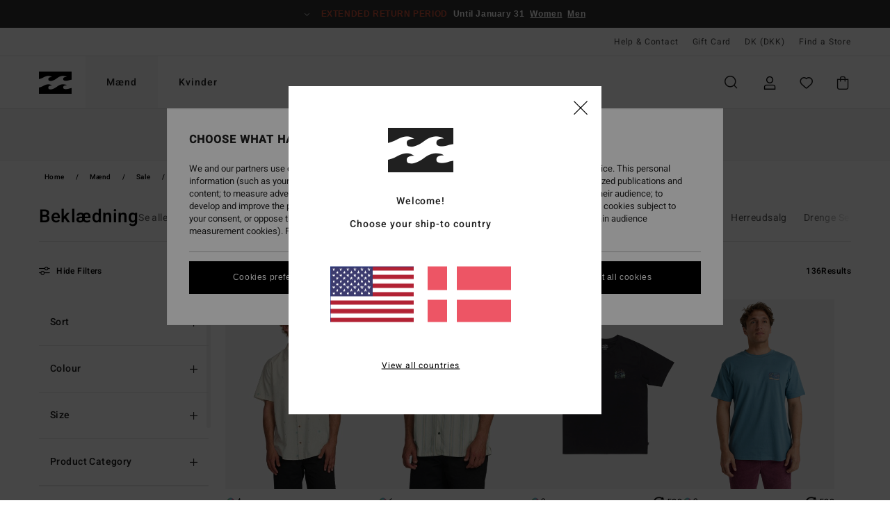

--- FILE ---
content_type: text/html; charset=utf-8
request_url: https://www.google.com/recaptcha/api2/anchor?ar=1&k=6LcEkIUhAAAAAJvgN9w1Qdw_d_Z0StIVrjjAE4jl&co=aHR0cHM6Ly93d3cuYmlsbGFib25nLmRrOjQ0Mw..&hl=en&v=TkacYOdEJbdB_JjX802TMer9&size=invisible&anchor-ms=20000&execute-ms=15000&cb=jo2wl1crl9v
body_size: 46804
content:
<!DOCTYPE HTML><html dir="ltr" lang="en"><head><meta http-equiv="Content-Type" content="text/html; charset=UTF-8">
<meta http-equiv="X-UA-Compatible" content="IE=edge">
<title>reCAPTCHA</title>
<style type="text/css">
/* cyrillic-ext */
@font-face {
  font-family: 'Roboto';
  font-style: normal;
  font-weight: 400;
  src: url(//fonts.gstatic.com/s/roboto/v18/KFOmCnqEu92Fr1Mu72xKKTU1Kvnz.woff2) format('woff2');
  unicode-range: U+0460-052F, U+1C80-1C8A, U+20B4, U+2DE0-2DFF, U+A640-A69F, U+FE2E-FE2F;
}
/* cyrillic */
@font-face {
  font-family: 'Roboto';
  font-style: normal;
  font-weight: 400;
  src: url(//fonts.gstatic.com/s/roboto/v18/KFOmCnqEu92Fr1Mu5mxKKTU1Kvnz.woff2) format('woff2');
  unicode-range: U+0301, U+0400-045F, U+0490-0491, U+04B0-04B1, U+2116;
}
/* greek-ext */
@font-face {
  font-family: 'Roboto';
  font-style: normal;
  font-weight: 400;
  src: url(//fonts.gstatic.com/s/roboto/v18/KFOmCnqEu92Fr1Mu7mxKKTU1Kvnz.woff2) format('woff2');
  unicode-range: U+1F00-1FFF;
}
/* greek */
@font-face {
  font-family: 'Roboto';
  font-style: normal;
  font-weight: 400;
  src: url(//fonts.gstatic.com/s/roboto/v18/KFOmCnqEu92Fr1Mu4WxKKTU1Kvnz.woff2) format('woff2');
  unicode-range: U+0370-0377, U+037A-037F, U+0384-038A, U+038C, U+038E-03A1, U+03A3-03FF;
}
/* vietnamese */
@font-face {
  font-family: 'Roboto';
  font-style: normal;
  font-weight: 400;
  src: url(//fonts.gstatic.com/s/roboto/v18/KFOmCnqEu92Fr1Mu7WxKKTU1Kvnz.woff2) format('woff2');
  unicode-range: U+0102-0103, U+0110-0111, U+0128-0129, U+0168-0169, U+01A0-01A1, U+01AF-01B0, U+0300-0301, U+0303-0304, U+0308-0309, U+0323, U+0329, U+1EA0-1EF9, U+20AB;
}
/* latin-ext */
@font-face {
  font-family: 'Roboto';
  font-style: normal;
  font-weight: 400;
  src: url(//fonts.gstatic.com/s/roboto/v18/KFOmCnqEu92Fr1Mu7GxKKTU1Kvnz.woff2) format('woff2');
  unicode-range: U+0100-02BA, U+02BD-02C5, U+02C7-02CC, U+02CE-02D7, U+02DD-02FF, U+0304, U+0308, U+0329, U+1D00-1DBF, U+1E00-1E9F, U+1EF2-1EFF, U+2020, U+20A0-20AB, U+20AD-20C0, U+2113, U+2C60-2C7F, U+A720-A7FF;
}
/* latin */
@font-face {
  font-family: 'Roboto';
  font-style: normal;
  font-weight: 400;
  src: url(//fonts.gstatic.com/s/roboto/v18/KFOmCnqEu92Fr1Mu4mxKKTU1Kg.woff2) format('woff2');
  unicode-range: U+0000-00FF, U+0131, U+0152-0153, U+02BB-02BC, U+02C6, U+02DA, U+02DC, U+0304, U+0308, U+0329, U+2000-206F, U+20AC, U+2122, U+2191, U+2193, U+2212, U+2215, U+FEFF, U+FFFD;
}
/* cyrillic-ext */
@font-face {
  font-family: 'Roboto';
  font-style: normal;
  font-weight: 500;
  src: url(//fonts.gstatic.com/s/roboto/v18/KFOlCnqEu92Fr1MmEU9fCRc4AMP6lbBP.woff2) format('woff2');
  unicode-range: U+0460-052F, U+1C80-1C8A, U+20B4, U+2DE0-2DFF, U+A640-A69F, U+FE2E-FE2F;
}
/* cyrillic */
@font-face {
  font-family: 'Roboto';
  font-style: normal;
  font-weight: 500;
  src: url(//fonts.gstatic.com/s/roboto/v18/KFOlCnqEu92Fr1MmEU9fABc4AMP6lbBP.woff2) format('woff2');
  unicode-range: U+0301, U+0400-045F, U+0490-0491, U+04B0-04B1, U+2116;
}
/* greek-ext */
@font-face {
  font-family: 'Roboto';
  font-style: normal;
  font-weight: 500;
  src: url(//fonts.gstatic.com/s/roboto/v18/KFOlCnqEu92Fr1MmEU9fCBc4AMP6lbBP.woff2) format('woff2');
  unicode-range: U+1F00-1FFF;
}
/* greek */
@font-face {
  font-family: 'Roboto';
  font-style: normal;
  font-weight: 500;
  src: url(//fonts.gstatic.com/s/roboto/v18/KFOlCnqEu92Fr1MmEU9fBxc4AMP6lbBP.woff2) format('woff2');
  unicode-range: U+0370-0377, U+037A-037F, U+0384-038A, U+038C, U+038E-03A1, U+03A3-03FF;
}
/* vietnamese */
@font-face {
  font-family: 'Roboto';
  font-style: normal;
  font-weight: 500;
  src: url(//fonts.gstatic.com/s/roboto/v18/KFOlCnqEu92Fr1MmEU9fCxc4AMP6lbBP.woff2) format('woff2');
  unicode-range: U+0102-0103, U+0110-0111, U+0128-0129, U+0168-0169, U+01A0-01A1, U+01AF-01B0, U+0300-0301, U+0303-0304, U+0308-0309, U+0323, U+0329, U+1EA0-1EF9, U+20AB;
}
/* latin-ext */
@font-face {
  font-family: 'Roboto';
  font-style: normal;
  font-weight: 500;
  src: url(//fonts.gstatic.com/s/roboto/v18/KFOlCnqEu92Fr1MmEU9fChc4AMP6lbBP.woff2) format('woff2');
  unicode-range: U+0100-02BA, U+02BD-02C5, U+02C7-02CC, U+02CE-02D7, U+02DD-02FF, U+0304, U+0308, U+0329, U+1D00-1DBF, U+1E00-1E9F, U+1EF2-1EFF, U+2020, U+20A0-20AB, U+20AD-20C0, U+2113, U+2C60-2C7F, U+A720-A7FF;
}
/* latin */
@font-face {
  font-family: 'Roboto';
  font-style: normal;
  font-weight: 500;
  src: url(//fonts.gstatic.com/s/roboto/v18/KFOlCnqEu92Fr1MmEU9fBBc4AMP6lQ.woff2) format('woff2');
  unicode-range: U+0000-00FF, U+0131, U+0152-0153, U+02BB-02BC, U+02C6, U+02DA, U+02DC, U+0304, U+0308, U+0329, U+2000-206F, U+20AC, U+2122, U+2191, U+2193, U+2212, U+2215, U+FEFF, U+FFFD;
}
/* cyrillic-ext */
@font-face {
  font-family: 'Roboto';
  font-style: normal;
  font-weight: 900;
  src: url(//fonts.gstatic.com/s/roboto/v18/KFOlCnqEu92Fr1MmYUtfCRc4AMP6lbBP.woff2) format('woff2');
  unicode-range: U+0460-052F, U+1C80-1C8A, U+20B4, U+2DE0-2DFF, U+A640-A69F, U+FE2E-FE2F;
}
/* cyrillic */
@font-face {
  font-family: 'Roboto';
  font-style: normal;
  font-weight: 900;
  src: url(//fonts.gstatic.com/s/roboto/v18/KFOlCnqEu92Fr1MmYUtfABc4AMP6lbBP.woff2) format('woff2');
  unicode-range: U+0301, U+0400-045F, U+0490-0491, U+04B0-04B1, U+2116;
}
/* greek-ext */
@font-face {
  font-family: 'Roboto';
  font-style: normal;
  font-weight: 900;
  src: url(//fonts.gstatic.com/s/roboto/v18/KFOlCnqEu92Fr1MmYUtfCBc4AMP6lbBP.woff2) format('woff2');
  unicode-range: U+1F00-1FFF;
}
/* greek */
@font-face {
  font-family: 'Roboto';
  font-style: normal;
  font-weight: 900;
  src: url(//fonts.gstatic.com/s/roboto/v18/KFOlCnqEu92Fr1MmYUtfBxc4AMP6lbBP.woff2) format('woff2');
  unicode-range: U+0370-0377, U+037A-037F, U+0384-038A, U+038C, U+038E-03A1, U+03A3-03FF;
}
/* vietnamese */
@font-face {
  font-family: 'Roboto';
  font-style: normal;
  font-weight: 900;
  src: url(//fonts.gstatic.com/s/roboto/v18/KFOlCnqEu92Fr1MmYUtfCxc4AMP6lbBP.woff2) format('woff2');
  unicode-range: U+0102-0103, U+0110-0111, U+0128-0129, U+0168-0169, U+01A0-01A1, U+01AF-01B0, U+0300-0301, U+0303-0304, U+0308-0309, U+0323, U+0329, U+1EA0-1EF9, U+20AB;
}
/* latin-ext */
@font-face {
  font-family: 'Roboto';
  font-style: normal;
  font-weight: 900;
  src: url(//fonts.gstatic.com/s/roboto/v18/KFOlCnqEu92Fr1MmYUtfChc4AMP6lbBP.woff2) format('woff2');
  unicode-range: U+0100-02BA, U+02BD-02C5, U+02C7-02CC, U+02CE-02D7, U+02DD-02FF, U+0304, U+0308, U+0329, U+1D00-1DBF, U+1E00-1E9F, U+1EF2-1EFF, U+2020, U+20A0-20AB, U+20AD-20C0, U+2113, U+2C60-2C7F, U+A720-A7FF;
}
/* latin */
@font-face {
  font-family: 'Roboto';
  font-style: normal;
  font-weight: 900;
  src: url(//fonts.gstatic.com/s/roboto/v18/KFOlCnqEu92Fr1MmYUtfBBc4AMP6lQ.woff2) format('woff2');
  unicode-range: U+0000-00FF, U+0131, U+0152-0153, U+02BB-02BC, U+02C6, U+02DA, U+02DC, U+0304, U+0308, U+0329, U+2000-206F, U+20AC, U+2122, U+2191, U+2193, U+2212, U+2215, U+FEFF, U+FFFD;
}

</style>
<link rel="stylesheet" type="text/css" href="https://www.gstatic.com/recaptcha/releases/TkacYOdEJbdB_JjX802TMer9/styles__ltr.css">
<script nonce="q_b9cZnOUmgcHniZeGg2Ew" type="text/javascript">window['__recaptcha_api'] = 'https://www.google.com/recaptcha/api2/';</script>
<script type="text/javascript" src="https://www.gstatic.com/recaptcha/releases/TkacYOdEJbdB_JjX802TMer9/recaptcha__en.js" nonce="q_b9cZnOUmgcHniZeGg2Ew">
      
    </script></head>
<body><div id="rc-anchor-alert" class="rc-anchor-alert"></div>
<input type="hidden" id="recaptcha-token" value="[base64]">
<script type="text/javascript" nonce="q_b9cZnOUmgcHniZeGg2Ew">
      recaptcha.anchor.Main.init("[\x22ainput\x22,[\x22bgdata\x22,\x22\x22,\[base64]/[base64]/[base64]/[base64]/ODU6NzksKFIuUF89RixSKSksUi51KSksUi5TKS5wdXNoKFtQZyx0LFg/[base64]/[base64]/[base64]/[base64]/bmV3IE5bd10oUFswXSk6Vz09Mj9uZXcgTlt3XShQWzBdLFBbMV0pOlc9PTM/bmV3IE5bd10oUFswXSxQWzFdLFBbMl0pOlc9PTQ/[base64]/[base64]/[base64]/[base64]/[base64]/[base64]\\u003d\\u003d\x22,\[base64]\x22,\[base64]/ClcKCWsO6f8OSIx3DiV3CgMKfXiHCosOYwpPDo8OTFVMTBkAew7t3wqpVw4JxwqpLBGrCinDDnhrCtH0jdcO/[base64]/DjsOXwrwSQyjDhhw6C8OwSsOKw4UTwrrClcObK8ORw7fDq2bDsS/CmFbCtG7DrsKSBEjDuQpnAHrChsOnwoTDl8Klwq/CkcO3wprDkCZXeCxzwovDrxllc2oSBGEpUsOdwrzClREtwqXDnz1JwqBHRMKiHsOrwqXCt8O5RgnDrMKXEVIRwpfDicOHeSMFw49Kc8Oqwp3DucOTwqc7w517w5/Cl8KYMMO0K10iLcOkwo4ZwrDCucKCdsOXwrfDu3zDtsK7aMKIUcK0w5Jhw4XDhRBqw5LDnsOww73DklHCp8OddsK6M0VUMwsvZxNow4toc8K3GsO2w4DCm8OBw7PDqwnDlMKuAlXCoELCtsOzwp50Gxowwr10w6Row43CscOqw6rDu8KZR8OyE3Unw4gQwrZfwqQNw7/DpcOxbRzCiMKnfmnCsBzDswrDrMOfwqLCsMOiUcKyR8Orw68pP8OCC8KAw4MefmbDo2jDn8Ojw53DtUgCN8Kaw5YGQ3YTXzMVw5vCq1jCrGIwPn7DuULCj8KIw5vDhcOGw7nCsXhlwojDsEHDocOsw7TDvnVgw59YIsOmw4jCl0kMwo/DtMKKw79jwofDrk/DnE3DuGTCisOfwo/[base64]/w5Ixw6DDl8OAw5w9woXDocKww41Kw4/Di8KZwqjCpsKFw6VTFFbDvsOVB8OZwqXDsVJzwprDgmBIw4Y3wow1BMKMw4Amw6l+w6vCmDt4wovDncOMclDCjz80HQcXw74MPsKJZgokw51Zw7zDhsOLEcKweMOgXxzDlcKcdjHCusKDGFgTNcOZw6jDgArDg1sJPsKSZErClcKIVBQ+WcOzw5jDl8OJN2pJwqfChB/DjsKBwoTDnsOMw6QJwp7CjgYIw597wr1Dw4AQXy7CisK1woIvw6ZmEVJIw4YsAcO/w5fDjQ1zEcO2esKCHcKpw6fDucOZJMKZd8Kqw6rCiQ7DmmfClwfCrsK0w77CocKRLVvDtQN4WcOJw6/Ctl1tSDErTk9yTcOCwoFoKDArIxA+wpsVw7Ynwp1PPcKUw70rDMOAwqU0wp7DpcKrP3QwCyrCkBFxw4/[base64]/CgjgIR8KUXMKCw5/CsGwCC27Ck2Rvb8KlEMOvw4ZQJEHCr8OgChBeXAhudABLHsOFJH7CmxPDv1gzwrLCi3J+w6tBwrrDjkfCizUsLUDCv8O4eErCln89w6nChg/[base64]/CmyYBwonDlMKoVcOTPgjCr8KVwqckccOjw4/DgwY0wokxGcOxYMOAw5LDucO0G8Kqwp56CsOtB8OrOERJwqLDoiDDhzzDnRXCi1HCpwhbUlIRdEN9wozDssOwwphZbMKSS8Knw5rDo17CkcKHwokrN8KCUnpVw7wLw58oO8OWJAUDw4EHPMKIY8OceQbChEleWMODPE7Djht8BcOnbMOGwrBCOMOvesOEQsO/w4EtbgY4ehvCgW7CthnCmlFMB3LDicKiwpPDvcOwAznCkRbCqMOzwqzDgTvDm8O4w7FxVxDCsG9GDkPCt8KAfExiw5zCgcKEamNFY8KWH0HDscKGZmXDnMKaw55QBFxzO8OnFsKVGjdoMnLDm3LCsiEVw5nDrMOLwq1aex/[base64]/[base64]/DtGAJLyzDq8Ofw7HDsAUdIU8LPsONwpQIwrNew5/DuHc7CyrCoDTDhsKYZDzDisOgw6V3w4pew5U7wo9DA8K5VFpNLMODwqrCq09Cw6LDrcOYwo5tcsKfH8OKw4dQwpLCjQjCv8O2w53CgcOYw4xQw7fDksKXZTdewoDCgcKww5scXsKPUi8ewpk+aEzCk8OpwpVaBsOsLQx5w4LCiX5JVWsnJsOQwrHDr0Zww44KecK/DsOfwo7Dj2HCpyvDnsOPaMOzQhXCmcKpwr/[base64]/DnAc3wrfDl3sxL8OUGUs+w58dwplQHRTDh1lxw4RnwpfChcK4wrPCnzNIPsKhw7HCvsKaDMOhKsOUwrAewr/DpsOgfMOPRcONacKdVGHCjUpMw6TDgMOxw6HDvArDnsKjw6lhUULCvW8sw7lzZATDmyrDhsKlUlZrCMOVN8Odw4zDrwRkwq/ChTbDj1/[base64]/UXPDiMKlwoZALMK5wrfDvsKzGUgHfx/[base64]/DiC0uC8OrO8KUwrbDgcOdwpTChMKZwqULJsOnwprCuMKDb8K4w74eUcOmw7vDsMOXUMK+ODTCvyvDpsOvw7hAWWUMKcKNw7rClcKTwrdPw5x2w6UmwpQhwocaw6NYAcKeK2EnwrfCpMKYwpPCrMK5ZQYVwr3ClcOSw51pZz7CqsOhwok/GsKTfQVMAMKrCAJIw6hTPcKpDAF0X8KvwoNGHcKMQg/Cl14Aw4VbwqLDk8OHw7rCqlnCl8KfEsKRwrPCj8K3UifDmMOiwoPDkzXCqXs7w7rDiQIPw7VjTR3Cj8KRwrjDgmnCjTbCrMOUwqwcwrwYw6RHw7pEwoXChG4OEsKWdMORw4TDoT5bw7UiwqA5E8K6wpbCnB/DhMKuOMOxIMKHwpfDuQrDpQBDw4/CuMOUw4gpwp9Aw4/ClsOSaD3DokpyH0nChAzCgAjChRZJLgfDrMKiK1ZawrLCggfDisOxAsKZPkJZWcKYYcK6w5vCpHHCocKSNMOrw6XDo8Kpw69fAnrCoMK2w6F9w6zDq8O1TMKNX8K+wrPDs8KvwqMyS8KzPcK5TMKZwrkQw6QhQkZGAA7CocKIIXrDjcOUw7lIw7TDhsOac0fDp39/[base64]/wrtlwohww7fCs8Kkw7Ypa8OGw6AffwbDnsKvw7A8woIhd8KQwppDCsKbwo/DmnrDsWLCscKfw5NdfH8bw6hgesKLaWMIwpgRDMKdwr7CoWJFIMKOXMKyZ8KrDcOsai7DkEPDusKtZsKGPUBwwoFAGjjCp8KAwr4+XsK2GMKhw7TDmA7CqzfDmgtZFMKwNMKAwo/[base64]/[base64]/LsO5woopwoLDscOMHl89WsOdIcOoXcKyw5ISwr7Cp8OuLsKRcsOlw5tpAyJEw757wopId2QADlzDtcKrT3LCicOkw4zDrkvDvsKbwrfCqREPW0F0w63Dq8KyMU0JwqJgInJ/NQDDm1EAwp3CrsKpPF4RGDE1w6LDulDCtxLCksKtw67DvxhMw5Bvw5o+EsOtw5LCgFhmwr0jO2Rnw4VyLsOzejzDphsZw6ocw7zCmF9nOUxBwpQZBsObH3oBcMKXXsK1O2xLw4DDgsKywpkoD2jCh2bCoEnDqmYaEBTCtS/CjcK7OcOHwoA4VhA1w5EcHgTCki9RVA0pIDtFBD0UwpVVw6pnw5UIKcKyEMOyU37CrxJ2PjPDtcOQwqXDksO3wp1gb8O6N2nCnVbCm0Z8wr52YsKvDHJpw6UfwobDusO6wqNbeVYnw5I7WHLDscKjRHUXS0xLYmNPZxB/wptkwqjCvRsrwpQNw5oSwr4Aw7ghw6I5wqUvw4LDrQvCgzRqw6jDiGVuEjA7XWBgwoBjLkIOVGvCp8OEw6DDjEPDlWzDljjCing4VElwe8O6wq/[base64]/[base64]/Csx/Cr8KweVAyw61ZwrkVCS3DkcK0KRXClh0wwrJkw7oyScO+bC4Iw7bCt8KUGsKjw5Rlw7ZtdHMpeCnCqXUtHcKsRy7DgMOVRMKtTBI7PsOCAsOmw7fDiAvDt8OBwpQKw4pNBlR/[base64]/Dk8KZHF/DpFDCq2HDn2TCqcKKETfDlVMnX8OBw5g1K8OCSMOXw5AAw4DDpVnDkEgxw5zDnMOBw5s6BcKvKW1DecOAOQHCpmPDmcKENQQAeMKzWTcGwoZCYnXDklIRN3jCicONwq43VGPCo0zChE3DuTAYw6hRw7nDq8KBwoLDqsKKw5LDu1PCncKxXn3Ct8OhfsK/w40dSMKvbMOrwpYkw6wnckXDsDLCl3MZT8OQHGbCoDrDn1s8ezBcw6suw7JqwrhMw5/[base64]/w68uMcO2YcO9w6TCohvDk1MFMMOywq1rRMO7w7vCvsKwwp1kJ0Emwo/CiMOiOhJqZmLCkBgjZcOafMKKBABVw6TCpVvCp8KHcsOpacKVEMO/ccK4FcOCwoZRwq5FITvDjQUCG2bDiXfDgQ8Qw5I/DjFNQDsZFgbCsMKWT8OTL8K3w6fDlR7CjR3Dq8KAwqfDgGFKw5bCmMOUw7QDYMKqbcO+w7HClGnCrRLDtBQMIMKJZFTDgTJwGcO2w5Esw7dUTcOsZnYUwovChCdJcBsBw7PCmcKZOR/Ck8OfwprDt8OKw5ERK1Nhw5bChMKRw4dCD8KVw6HDtcK8IcKhw67CkcOpwrHCrmUfMcKawrJBw6MUHsKpwpzChcKmOijCv8OrYyXCnMKPJS/CmcKUw7HColDDmDHCrsOVwq19w6fCgcOaB2DDjRLCvGfDnsOdwrPDjDHDjmIKw6NkLMO4fMO3w6fDuT3DoR3Dox3DmxB1WlgMwrdHwrPCmx9tGsOoIcKEw71DYi0PwrABfkjCgQfDg8O7w5zDi8KrwoYCwqRkw7R+KMOlwqsqwqzDtMOew7ctw47CkcKRc8OCd8O/IMOqJzcnwqsvw7ZjIcO9wqM4GCvDicK/GMKyQBXCo8OMwqjDjzzCmcOqw71XwroxwpgOw7bCnDE3AsKIdWFSKMK/w6BeWwVBwr/CnwnDjR1iw7/[base64]/[base64]/w4dXE8Oxe3YVw4LClCgKPMKzaHvDokzDrMKhw4/[base64]/Do8OdJcO1wqnCisOTw714wqEMHhpcEQbDgcK7bl/[base64]/w4JGSRHDrcK4bsKzw4QUL8KjUHvCn3DCjsOlwq3CtcOkwqdsFMKsVMO7wr/[base64]/DgMOIw6UjAcOCV8KAw70UE8OoGWQGWlzDicKTecOeGsO7HwheTcODFcKFBmRkNDHDgMOuw59sbsOrTls0Dmgxw4zCiMO2EE/DmC7DqQ3DtyTDuMKNw5ktMcOxwqLClQzCscOEYS/[base64]/DocKMwpTDtjwGw65WLsOVwr8Jf8O3wqIrw6V7QXAHdWTDkGMFfGURw7g7worCpcK1wo/DslZXwp0Qwq0IHHoCwrfDuMKrcMOqWcKKV8KvWW4cwoJVw5HDngXDjiDDrjYAGMOEwoJ/[base64]/[base64]/CosK0D0hkDjZAwpTCtMOzCTXCr33CpWIbUcOOWcKywoQ7wp3CmsOGw6rCm8Oww60NMsKFwp92MsKAw4/CqWPCi8ONw6HCqn9IwrHCukDCsXbChMOSYHjDr2ZYw5zCjQsgw4fDh8Kuw5rDnjDCpsOUw5FdwpvDgl3CmsK1Nl8Vw5XDl2vDh8KDU8K2SsOjHynCs3dPeMKHdcOzIwPCvcOEwpFzBX/DlXUoWMKqw4PDr8KxJMOLNcOKCMK2w7vCgUzDkxLDvcKdR8KmwpMmwrDDnxQ4fE7DpxPCvVFLTF5iwpnDjE/Co8OhDQjCncKhRcKmUsKiaTvCiMKnwprDtMKmEB/DlGLDq0o1w4LCo8Kuw5PCmsKiwocsQhvCtcK7wrVwaMOww4rDpzbDjcOpwrLDtE5LacOYwrk8DsKgwrjCsGVEN1DDv2o9w7jDgsKRw7cPQ2/[base64]/w4xEc8OYDGnChmHDtljCicKQwo7CjgkXwpBLOcKiP8KcOsKzMsO+QxLDr8OZw5U6ATbDiwx9w7/CrCJhw7tnf2RCw5Isw5tYw5zCtcKuW8OzcR4Lw747LcKowqLCp8OjTUjCgntUw5Yuw4PCu8OjP3PDqcOMQFrCqsKKwpbCrsO/w5zCmcKETsOkBVrClcK9CMKhwoIeegTDjcOywqZ9S8KRwq3DqFwndMOhZsKcw6HCtcORM3jCqMOwMsKFw7PClCjChR/Dl8O+Lg4EwoPDhsOMQA1Ew4RNwoEKF8OYwoJmKMKpwrPDsTfCryIWM8K9wrzCgg9Iw7vCoA9pw6cRw6AUw4pnKxjDuwPCmWLDtcOkZsKzP8Kiw4bCiMKBwrBpwrrDt8KzT8O1w79cw55xax49GTd+wrLCuMKEPifDvsKjVsK0OcKjBHHCisOSwp/[base64]/EC3DvsKxLcOvw5QzJy1aRMONw4slesO0w5TDpCbCksKXGRPCj3LCvcK3D8KzwqXDgMKKw4REwpYOw64uw745wpDDhl1uw5bCnMO5bGRNwpoiwoN9wpIkw4wEJcKIwpPClx90NMKlIcOTw6nDrcKbKgzCu3HCmMOFAcKjXVvCusOEwp/Dt8OcSFTDnmkvwpAfw6bCmV1twrIzfAHDlsKyI8Oawp7CqWAjwqA6JhfCiyTClAYHbMOmHkPDmT3ClWHDr8KNS8Knf0DDn8OqLQQEKcK5cWHDt8K1bsOOMMOQwrcbNRvDtMKcXcKQL8O+w7fDksKiwpjCqXTCnXpGN8OxTz7DsMKcwpVXw5PDsMKDwo/CgSI5w4Y2woTCoGrDhQVlCHRvNcOLw6DDtcOsH8KDTsOsSsKUThNDUzQwD8KvwotoRADDicKvwr/CsmcWw4HClHtwKsKaZyTDucKew6/DjsK/XAF6TMOTd0HDqlBuw63DgsKVdMO2wo/DtCfDpk/DqmHCiV3Cl8O8w4DCpsKQw7gvwojDsWPDscK4GDB5w54qwq/DvMK3wrjCg8KCw5Z9w4LDi8O7LxbCvGHCpm5eFcOvcsOYHG5eEQzDs3Fiw78/wobCqE4AwqEhw5d4KjbDrMKJwq/DmsOKQ8OOOsO4UEHDhH7CmVfCoMKhN3bCnsOFTTFew4bCpFDCmcKYw5nDoC/CiDgBwpMDUsOUQAodwogiYCzCksK5wrxGw6wtVBfDm2BlwowKwpDDhVHDnsKVwoBKFh7DtBvCqMKiDcK6w4x2w6NHCMOjw6fCoU/[base64]/DusK9woxAP8KURcOqwrpgWA/[base64]/DhVIiwpkwGyI7wp9Ww4HCn8OsRBllw7hqw4bCnsK/QMKbwo93w7cRXsOIwo44w4bDl0B+e0VBwr1kw5/DuMOhw7DClmVlw7Nvw4vDp0nCv8OIwpwBRMOEEjvCgDEJanrDq8O5JcKzw61gXCzCpTMVEsOrw5bCuMOBw5vDrsKbwr/CgMO7LFbClsOQd8KwwoLDkB9dLcOmw4TCusK1wrvDoVzClcKxTw1AaMKbDMKGdX1ndsObfQfCtMKPC04zw4sHYGUmwoLCi8Oqw4PDqcOkZxJYwrAtwoU5w77DgRxyw4MEwrPDucOTSMO5wo/CkQPCosO2OQEEJ8KCw4HCpGkAPSHDgGTDqAVTwrHDuMKjeQ7Dnjc2AMOWwqDDvAvDs8KGwp1fwo9LJgAMPH9dw7LCmsOUw65dBz/DkQ/[base64]/[base64]/CljhBwpTDp2RjVcKYw4o5Rl/DqMKUWX3CrMOUfcK/[base64]/DQ15w4lVwpdxOsK5UQDCp8ONwq3Ckw8NIsOswot7wpdZf8OJOsOqwrR+TEUaHMOhwpHCtzXCoBISwqVvw7rCtsK0w7dmY2nCsHhyw4sCwpLDvcK+aBg/[base64]/[base64]/DmcKXwqzCncO0w5vCmMKnE8K+w7MIAsKBLAs2TELCvcOhw5wgw4IkwqU0JcOAw5fDlzdqwosIQVV9wphBwr9OKsKhQMKRw5/[base64]/CmMO2wojDk8Ksw7YXVnhNZEvCscKOEm1cwpMew4NxwrjDhD/Du8O6OiHDsgrDnFPCuFZLUDvDvgpZWSE6wqR4w6EwS3DDhMOQw6zCrcK0GCgvw712ZMOzw4Mpw4UDW8Kkw7jDmRQQw6JlwpbDkBB9w7hRwrvDgjDDsWHDrcKPw7rCkMOIB8Kzw7bCjlAgwo9jwpt7wrRlX8O3w6JeFW56Jz3Dr1bDqsOdw6DDn0HDosK/InfDv8O7w4DDlcOSw5TCvcOEwrVkwppJw6pVeGRawoU1wpoIwobDkAfClVBoCSpqwpXDvglWw6LDiMOzw7jDqBogE8Kyw5cow4/CssOsa8O8CBPCjRDCoHXCuQVzwoEewpbDumdZacOJLsKGKsKbw7hNFG5Rbg7Du8OpHWsswo3DgkXCuRrDjMOXQMOrw7o+woVawo0uw5/ClAbCjSdueTYtSj/[base64]/[base64]/[base64]/DjwrDrcKgZ8O0woHDviHCoMO0wr8GwpAmwp5BIVHDuVUDbMO3wpQMDGHDusK/wodWwqo4NMKDWMK4IStKwqtCw4lEw6Qvw7tAw457woDDr8KWH8OCQMOAwoJPb8KPfsK5wp5RwqXCh8OQw7rDo0rCrcKlbyIDdMKSwrPDlsOHc8O8wpTCjTkIw7oJw7FmwqnDuGXDqcKYcsKyeMK1bMOlL8KVE8O0w5/CkHHDnMK9w7TCoG/CmlLCpHXCti/DvcOqwplDPMOYHMKle8KPw6xyw4tTwrspwptiw5Aiw5k/[base64]/[base64]/DrcK1w4F2w4vCi8K/w6XCicKNw5MCwrrCqnZww57CmcKDw4jClsKpw7/DpTRUwphew67CkMODw4vDrU/DgsO0w4wZDDIzRV7DhkAQdx/DnUTDv1FfKMKUwpfCpzHChwRDY8K5w7RVJsK7MDzDrcKKwoV7A8OJBCjDssO9wo3Dp8KPwpTCtw3Cl3EHSggiw5XDtcOmH8OARmZmAMO8w4F/w5rCscOxwq/DnMKowp/[base64]/esOOw5xMCms0d8O3w4F/[base64]/w5VPGA/CocKdw7TDimfCsMKzfsO3KzFbwobCqz0cTWA8wpRFwoDCgcOtw5rDkMOkwrTCs3LCn8KdwqUqw6U3wpgxFMKkwrLDv17Dq1LCljtnK8KFG8KSdHg5w4o0XMOmwop0wrtMb8OFwp8Uw4UFXMK7w6wmMMO6EMKtw7kUwr1nAcOGw4g+dSlwcXlDw7QxKTrDi1N9wo3Dv1/DnsKyYQnCrcKmwqXDssOTwpQ3wq52KjwfCAVII8Kiw4MgRlouwqZyVsKIwqvDssKsRCPDoMKbw5pwN0TCnD03wrRZwrZZFcKzwp/Cpy82HcOFw4UVwpPDjhvCs8OhCMOrBcOZK2nDkyXDpsOsw4LCmjUEV8Oewp/Cq8OkDCjDvMOlw5Vewp3DosOuAcKSw6XCnsKwwrPDuMOMw4HDqsOWVsOPwq3Dum5jGUTCucK/[base64]/[base64]/[base64]/DjEQ/DMO9DsKuworCglTCoW3DksO6eMK4w5PCo8OJw5BTOTHDm8KKX8K5w4F/McOJw75hwq/[base64]/DrcKFw59gwq4ww7V5J2rChMO+bjY+w4nChsKiw4N1wp/DgMOkwoplSSp7w7oiwoTDtMKmTsOWw7IsNMOpw4xzC8O+w51iYTvCuVXChSXDhcKUWcO9wqPDtAh1wpQcw5dvw4xaw5FiwodDwr8Cw6/CsCTCvWXCv1rCrAdDw5FiGsKSwpQwdTAHODAbw7tjwqYZwrTCqk94QMKRXsKWU8O0w4zDm0pBNcOUwovDpsK9w6zCt8Oqw5bCvVl4woYzOlLCi8KJw4ZdD8K8dV1owqQFcMO7wp3CqksSwqnCjWLDnsKew5kVEC/[base64]/fxrCuCzDocO0P8K0aMOVacKpfMK+w43DmMOdw7VjXknClwvCgcOBQMKmwqHCp8OeOXs/ecOAwrxZfy0ywpohKjHChMODGcK5woAyW8KPw6Ixw63DvcOJw7jDo8OXw6PDqMKaex/ClSUhw7XDlzHCpybDnsKSP8KTw5YvH8O1w5RTeMKZw4x0fXAuw6dJwq7CicKPw6vDsMOrZRw2ScOowqzCplTCqMObQMOkwrPDo8Ohw4DCgDbDpcK8wrhsC8OsLEQlLsOiDnvDmlw4VMKiBMKgwrQ6NMOBwoLCsjUEDHsbw7MFwpbDkcOXwr7DqcKSUhtuasKvw7k5wq/Cq0R5XsKJwpTDscOfMzJHTcOywppBwqXCt8OOJ0TDsWrCuMKSw5dvw4rCkMKPfsKXHw/DocOkDU3Ci8OrwpTCu8KJwrxpw5vCmcKnScKRS8OFQWbDgsKUXsOuwohMZCUdw6fDksODMno4H8Obw6YrwpnCpcO8JMOVw4MOw7AdSVpTwoN/w4RAcBpMw7h1wpDCg8KgwqjCicOFKGrDvEXDj8O9w5Eqwr8EwoMPw64Yw79fwpfCqcO5J8KuT8OsVk40wpbDpMK7w5vCv8Khwpxww43CgcOXQCB4DsKzN8OgAkgawq/[base64]/Cs8KHScK+wpAMwrXDjcOww6/DvsKEGznCvsOtJnHDnsKIw6/CicKdWG/CvcK2aMKCwrQqwpTDgcK+VRPCrXp9V8ODwoPCojLCmGFecibDrcOQQyHCv3TCq8OYCiceK2DDuDnCqsKxehjDm3zDhcOVcsO6w7AVw6zDhcO8woVYwqbCshR9wojCrE3DtD/DuMKEw5khKjHCgcKaw4TCihbDrMKkEMKDwpYLOsOnF3PCj8KAwrnDmnnDtx1Mwo56D18GTVcPwokwwo3CrEV+DcK7w7JUV8K8w4nCqsOJwqfDryBSwr82w48Lw7NwZCHDmHsueMOxwovDihbChj5vVRTCusO5CcKdw6DDrVTDs39iw6pOw7zCshvCqxvCgcO/TcO4wq44MXfClMOtCsKBWsKJXsO+DMO1H8Kdw7jChEUyw6dVZg8Hw5BXwoAyFlUpCMKncMOgw57ChsOrH2XCsy1qWz7DiQ/Ct1TCvMKCW8KUUnTDuABGMMK+wpbDg8ODw4U1UXhfw5ENSi/ChGw3wpJaw70jw7zCsn3CmsOswo3Djm7DgHtcwqrDl8K6eMOoO1nDosKJw4g8wq/Do0RfTsKSOcKQwow6w5IpwrotL8KcUjU3woDDvsKdw4TCrhLDtMO8woB5w500cj5ZwoI+dzdIVMOCw4LDlibDp8OvGsKrwpxiwo/Dnh1CwpjDicKPw4MYKMOTSMKcwrx1w4XDvsKvBcKRKwgYw713wqvCn8O3HMKHwoTCm8KCwrDCiy4gB8Kaw4oybiBPwoPDrRLDtB7ClsK4EmjCiiXCj8KLCTV2VUMdOsKuw7x6w79cKQzDo0o2w4zCrgJEwqzDvBnDqMODdSx3wpxQVEwiwoZEb8KWfMK/w4Z1AsOmMQjClGxpHB/DpcOKLsO2cFoMQiTDjMOVZALCvSHCqlXDuzsowqjDuMKyY8OqwozCgsOKw4vCgBc5wp3CuXXDnHXCrRNew6sjw63DkcOxwpjDncO+SMO8w5LDjMOhwrHDgV1nZg/Dq8K3ScOIwqJde3hXw4VOC2nCvsOIw6rChMOVOULDgyPDnW7CqMOQwqAISDTDn8OLw7lhw7bDpXsMf8KOw74SID3DrSZDwrbCjcOgO8KIUMKcw4cGE8Olw77DscOKwqJracOPw6vDnAF/XcKGwrjDi2HCv8KKW1tFYcOTDsKnw49dKMKiwqgIAlcSw7t0wocPwoXCqQPDtcK/FCckwoc/[base64]/CkxTCjjZ9w6bDuXfDscOuwoEgCBhaZAQfA10VNsK4wogXbzDCk8OSw4rDiMOVw7XDoGTDpMOfwrHDrcOew7UpRG/[base64]/[base64]/Cgw97C2/[base64]/[base64]/[base64]/[base64]/DksOeLUDDg8OUTVTCpxglwrvDjCACwoVswrQxw54Aw6nDmsOXO8Ksw7J0QBglQsOSwphTwoJLZmZzDjbCkUrClkMpw4jDhQw0HUMBwo9Kw5LDqMK8CcKpw6nCtcOkHcO6asOXwpFZwq3ChBYew51HwppXTcO4w6jCv8K4Rl/[base64]/DqwINwrRWTk/CqGsFw4BiExNydwPDoC1rOERsw4VjwrZswrvCrcKgw7/DsEvCnS5bw5nDsFRAT0HCu8KJKwYCw4FWWkjCksOowpTDuGXDvMOdwo44w5DCt8OWMMKawrozw4HDrMKXZ8OxL8Ocw6fCvzDDk8OBW8KQwo9Jw6YXO8KXw7dTw6ciw6TDvVPDr1bDgltoO8KcFcOZM8KVw64/WmoVPMKtTyjCqw5DB8Olwpk4AxAZwqrDrCnDm8KFQMOQwqXDnW7Dl8Osw7zDjmRVw5jCjFDDnMO5w7J0U8KQOsOYw7HCsmRNFsKEw749OMOaw4ltw51jO1FHwq7CisOVwr43VcOQw6HClC90WsOtw7QOJMKywrl3J8O/wp3DklrCn8OIR8OhKETDszEWw7bDvnjDs2Mkw4l8Rhd3djtbw71GZhlbw6/[base64]/DhsKww4Y1FXTDoMOtFMOjYsO/w6vCoMOORk7CtBl2GMK1W8Kaw5DCtERzNBx1QMO1c8KMWMObwolLw7DCoMOLAH/ClcONwpYSwporwqrDlxwKw5VCfD8Cw4/Cv2YpPEQKw7zDnAsQZVDDmMOZSQLDn8OFwo8WwolUf8O7TwBGZcOAElh9w59OwpwrwqTDocOkwoNpGSZewolcLsORwoLCkEc9ZzxkwrcMJ0LDq8KNwokcwroiwr7DvsKxw5w2wpRHw4bDmcKBw7vDqEjDs8K9Vh5oAURwwolZwrFrXsOIwrvDqVoBGD/DmcKNwpgdwrM2ZMKDw6t1XUHCngcJwoAtwp7CvhLDmCMSw4jDgXDDmRnCncOHw7YKZx5Gw51zNsKBScKEw6jDlkvCvBDCiDbDk8OxwojDrsKVYsOrBMOXw6BywrEeDDxrScOEN8O/wqsQKFxlbWUfUsO2LnNEDhTDu8Kgw54QwrJAGErDvcOHesKEBcKnw6fDmMKwES1Yw7nCnw4SwrFREsOCcsO/wpvCulPCocOxUcKCwqJECSPDocOFw6U7w44Fwr/Cg8OVUcOpaSpQHcKgw6HCusK5wopGa8Obw4fDkcKvWHQcb8O0w4M0wqdnS8OIw5Ykw60lQsKOw6EMwpRrM8O9w7wUwoLDsXPDqAPCg8O0w44JwonCjD7DmHAtbcKow40zwoXCkMKEwoXCmnvCkcOSw4MgaErClcO5w4TDnGPDh8Oww7bDtSnCjsK2J8O/d3EFHn3DjVzCl8K/d8KNGMK7fUFHZApbw7g/w5XCq8KMMcOLK8Kuwrl6UwBVwpdAAW7DkUZnUgfCsQXCiMK3woPDuMOWw5t1CHfDkcKqw7PDsToswrswUcKwwqbDmETCjgdMY8OXw50gJVwTB8OwKcK/KxjDoyDCsjMrw5TCp15ww4zDlAFrw5jDixMBdBgxLlzDmA\\u003d\\u003d\x22],null,[\x22conf\x22,null,\x226LcEkIUhAAAAAJvgN9w1Qdw_d_Z0StIVrjjAE4jl\x22,0,null,null,null,0,[21,125,63,73,95,87,41,43,42,83,102,105,109,121],[7668936,397],0,null,null,null,null,0,null,0,null,700,1,null,0,\[base64]/tzcYADoGZWF6dTZkEg4Iiv2INxgAOgVNZklJNBoZCAMSFR0U8JfjNw7/vqUGGcSdCRmc4owCGQ\\u003d\\u003d\x22,0,0,null,null,1,null,0,1],\x22https://www.billabong.dk:443\x22,null,[3,1,1],null,null,null,1,3600,[\x22https://www.google.com/intl/en/policies/privacy/\x22,\x22https://www.google.com/intl/en/policies/terms/\x22],\x22VIpv27eGqCoB3qflIyIZb21sPVuoK4md4yNoxaMmKpc\\u003d\x22,1,0,null,1,1765052947629,0,0,[100,253,112,63],null,[222],\x22RC-sppgNvneCows_g\x22,null,null,null,null,null,\x220dAFcWeA5hTe9HB23clOoAlRyjEWW-bybqv9LG1jK_Q4RCTHVLLnhML_Cw6UgM4IpfiBAVklXxADYDgHDz6HcZBb6neyDx5nCbLQ\x22,1765135747837]");
    </script></body></html>

--- FILE ---
content_type: text/javascript; charset=utf-8
request_url: https://p.cquotient.com/pebble?tla=bcxt-BB-DK&activityType=viewCategory&callback=CQuotient._act_callback0&cookieId=bcsrPfpdcgnZU9GVnN3VCYzaR6&userId=&emailId=&products=id%3A%3A196752249894%7C%7Csku%3A%3A%3B%3Bid%3A%3A196752250043%7C%7Csku%3A%3A%3B%3Bid%3A%3A3616750790985%7C%7Csku%3A%3A%3B%3Bid%3A%3A3616750791043%7C%7Csku%3A%3A%3B%3Bid%3A%3A196752265740%7C%7Csku%3A%3A%3B%3Bid%3A%3A196752265696%7C%7Csku%3A%3A%3B%3Bid%3A%3A3616750820408%7C%7Csku%3A%3A%3B%3Bid%3A%3A196752250098%7C%7Csku%3A%3A%3B%3Bid%3A%3A196752249092%7C%7Csku%3A%3A%3B%3Bid%3A%3A196752263548%7C%7Csku%3A%3A%3B%3Bid%3A%3A196752265597%7C%7Csku%3A%3A%3B%3Bid%3A%3A196752249948%7C%7Csku%3A%3A%3B%3Bid%3A%3A196752261643%7C%7Csku%3A%3A%3B%3Bid%3A%3A196752263791%7C%7Csku%3A%3A%3B%3Bid%3A%3A196752256755%7C%7Csku%3A%3A%3B%3Bid%3A%3A196752263692%7C%7Csku%3A%3A%3B%3Bid%3A%3A3616750991429%7C%7Csku%3A%3A%3B%3Bid%3A%3A196752094555%7C%7Csku%3A%3A%3B%3Bid%3A%3A196752249146%7C%7Csku%3A%3A%3B%3Bid%3A%3A196752250241%7C%7Csku%3A%3A%3B%3Bid%3A%3A196752250395%7C%7Csku%3A%3A%3B%3Bid%3A%3A196752097754%7C%7Csku%3A%3A%3B%3Bid%3A%3A196752265146%7C%7Csku%3A%3A%3B%3Bid%3A%3A196752249993%7C%7Csku%3A%3A%3B%3Bid%3A%3A3616750819082%7C%7Csku%3A%3A%3B%3Bid%3A%3A3616751125168%7C%7Csku%3A%3A%3B%3Bid%3A%3A196752263593%7C%7Csku%3A%3A%3B%3Bid%3A%3A196752262442%7C%7Csku%3A%3A%3B%3Bid%3A%3A196752258773%7C%7Csku%3A%3A%3B%3Bid%3A%3A196752109969%7C%7Csku%3A%3A%3B%3Bid%3A%3A196752100959%7C%7Csku%3A%3A%3B%3Bid%3A%3A196752092377%7C%7Csku%3A%3A%3B%3Bid%3A%3A196752262299%7C%7Csku%3A%3A%3B%3Bid%3A%3A196752250340%7C%7Csku%3A%3A%3B%3Bid%3A%3A196752256311%7C%7Csku%3A%3A%3B%3Bid%3A%3A3616750820033%7C%7Csku%3A%3A%3B%3Bid%3A%3A3616750819334%7C%7Csku%3A%3A%3B%3Bid%3A%3A3616751125984%7C%7Csku%3A%3A%3B%3Bid%3A%3A3616751123706%7C%7Csku%3A%3A%3B%3Bid%3A%3A3616751124987%7C%7Csku%3A%3A%3B%3Bid%3A%3A3616750815480%7C%7Csku%3A%3A%3B%3Bid%3A%3A196752265498%7C%7Csku%3A%3A%3B%3Bid%3A%3A3616751072868%7C%7Csku%3A%3A%3B%3Bid%3A%3A3616751073018%7C%7Csku%3A%3A%3B%3Bid%3A%3A196752080718%7C%7Csku%3A%3A%3B%3Bid%3A%3A196752261292%7C%7Csku%3A%3A%3B%3Bid%3A%3A196752100058%7C%7Csku%3A%3A%3B%3Bid%3A%3A196752258827%7C%7Csku%3A%3A&categoryId=men_sale_clothing&refinements=%5B%7B%22name%22%3A%22Category%22%2C%22value%22%3A%22men_sale_clothing%22%7D%5D&personalized=false&sortingRule=bbg-product-categories-soldes&realm=BCXT&siteId=BB-DK&instanceType=prd&queryLocale=da_DK&locale=da_DK&referrer=&currentLocation=https%3A%2F%2Fwww.billabong.dk%2Fsale-mens-clothing%2F&ls=true&_=1765049347969&v=v3.1.3&fbPixelId=__UNKNOWN__
body_size: 269
content:
/**/ typeof CQuotient._act_callback0 === 'function' && CQuotient._act_callback0([{"k":"__cq_uuid","v":"bcsrPfpdcgnZU9GVnN3VCYzaR6","m":34128000},{"k":"__cq_seg","v":"0~0.00!1~0.00!2~0.00!3~0.00!4~0.00!5~0.00!6~0.00!7~0.00!8~0.00!9~0.00","m":2592000}]);